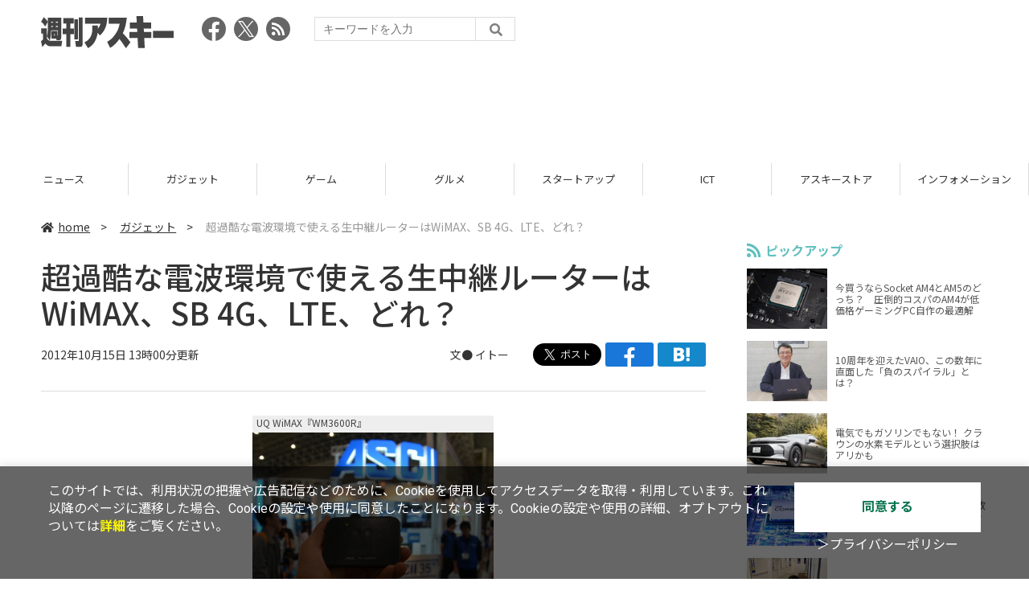

--- FILE ---
content_type: text/html; charset=UTF-8
request_url: https://weekly.ascii.jp/elem/000/002/612/2612059/
body_size: 12068
content:
<!DOCTYPE html>
<html lang="ja">
<head prefix="og: http://ogp.me/ns# fb: http://ogp.me/ns/fb# website: http://ogp.me/ns/website#">
<script type="text/javascript">
var dataLayer = dataLayer || [];
dataLayer.push({
    'Category':'3001',
    'EID':'2612059',
    'Cat':'2012-10-15T13:00:00+09:00,C3001,S8,S10,P0,MaxPages1,ESI1211,M0,',
    'OpnDate':'2012-10-15T13:00:00+09:00',
    'Image':'0',
    'ESI':'1211',
    'Mobile':'0',
    'Priority':'0',
    'MaxPages':'1',
    'SubCategory':'S8,S10,',
    'Image11':'',
    'Image12':'',
    'Feature':'',
});
<!-- Google Tag Manager -->
(function(w,d,s,l,i){w[l]=w[l]||[];w[l].push({'gtm.start':new Date().getTime(),event:'gtm.js'});var f=d.getElementsByTagName(s)[0], j=d.createElement(s),dl=l!='dataLayer'?'&l='+l:'';j.async=true;j.src= 'https://www.googletagmanager.com/gtm.js?id='+i+dl;f.parentNode.insertBefore(j,f);})(window,document,'script','dataLayer','GTM-KCSH653');
<!-- End Google Tag Manager -->
</script>

<meta charset="UTF-8">
<meta name="viewport" content="width=device-width, initial-scale=1">
<title>超過酷な電波環境で使える生中継ルーターはWiMAX、SB 4G、LTE、どれ？ - 週刊アスキー</title>
<meta name="author" content="ASCII">
<meta name="description" content="盛況だったCEATEC JAPAN2012のASCIIブース。そのUstream生中継の裏側で、実はちょっとしたテストをしていました。それは、「どのモバイルルーターが配信に耐えうる速度が出るか」です。">
<meta name="keywords" content="iPhone,iPad,Android,アプリ,ガジェット,アスキー,週刊アスキー,週アス,角川アスキー総合研究所">

<meta property="og:title" content="超過酷な電波環境で使える生中継ルーターはWiMAX、SB 4G、LTE、どれ？ - 週刊アスキー">
<meta property="og:type" content="article">
<meta property="og:image" content="https://weekly.ascii.jp/assets/img/noimage.png">
<meta property="og:url" content="https://weekly.ascii.jp/elem/000/002/612/2612059/">
<meta property="og:description" content="盛況だったCEATEC JAPAN2012のASCIIブース。そのUstream生中継の裏側で、実はちょっとしたテストをしていました。それは、「どのモバイルルーターが配信に耐えうる速度が出るか」です。">
<meta property="og:site_name" content="週刊アスキー">
<meta name="twitter:card" content="summary_large_image">
<meta name="twitter:site" content="週刊アスキー">
<meta name="robots" content="max-image-preview:large">

<link rel="stylesheet" href="/assets/js/slick/slick.css">
<link rel="stylesheet" href="/assets/js/slick/slick-theme.css">
<link rel="stylesheet" href="/assets/js/drawer/drawer.min.css">
<link rel="stylesheet" href="https://fonts.googleapis.com/css?family=Noto+Sans+JP:400,500,700&display=swap&subset=japanese">
<link rel="stylesheet" href="https://use.fontawesome.com/releases/v5.8.1/css/all.css" integrity="sha384-50oBUHEmvpQ+1lW4y57PTFmhCaXp0ML5d60M1M7uH2+nqUivzIebhndOJK28anvf" crossorigin="anonymous">
<link rel="stylesheet" href="/assets/css/common.css?k=2025031301">

<!-- クッキー許諾のJavascript-->
<script type="text/javascript" src="/assets/js/cookie_optin.js?2024040501"></script>
<link rel="stylesheet" href="/assets/css/article.css?2025111102">

<script async src="https://pagead2.googlesyndication.com/pagead/js/adsbygoogle.js"></script>
<script>
  (adsbygoogle = window.adsbygoogle || []).push({
    google_ad_client: "ca-pub-3423790813770652",
    enable_page_level_ads: true,
    overlays: {bottom: true}
  });
</script><!-- Ad - WAS All -->
<script async src="https://securepubads.g.doubleclick.net/tag/js/gpt.js"></script>
<script>
  window.googletag = window.googletag || {cmd: []};
  googletag.cmd.push(function() {
    googletag.defineSlot('/21852659302/was_all_1r_gam', [[300, 250], [300, 600]], 'was_all_1r_gam').setCollapseEmptyDiv(true).addService(googletag.pubads());
    googletag.pubads().enableSingleRequest();
    googletag.pubads().collapseEmptyDivs();
    googletag.enableServices();
  });
</script>

</head>

<body id="article__detail" class="drawer drawer--right drawer-close">

<!-- Google Tag Manager (noscript) -->
<noscript><iframe src="https://www.googletagmanager.com/ns.html?id=GTM-KCSH653" height="0" width="0" style="display:none;visibility:hidden"></iframe></noscript>
<!-- End Google Tag Manager (noscript) -->
<header>
  <div class="header__inner">
    <div class="elm__leftAlign">
      <h1><a href="/"><img src="/assets/img/img-mainlogo.svg" alt="週刊アスキー"></a></h1>
      <div class="elm__variousParts">
        <ul class="wrap__snsbtn">
          <li><a href="https://www.facebook.com/weeklyascii" target="_blank" rel="noreferrer noopener"><img src="/assets/img/ico-snsbtn01.svg" alt="Facebookアイコン"></a></li>
          <li class="x_icon"><a href="https://x.com/weeklyascii/" target="_blank" rel="noreferrer noopener"><img src="/assets/img/sns_x.png" alt="Xアイコン"></a></li>
          <li><a href="/rss.xml"><img src="/assets/img/ico-snsbtn04.svg" alt="RSSフィード"></a></li>
        </ul>
        <div class="search__form">
          <form action="/search/" id="searchbox_004761988070997154717:ry1v523eo1g" method="get" class="search">
            <input type="hidden" name="cx" value="004761988070997154717:ry1v523eo1g">
            <input type="hidden" name="cof" value="FORID:11">
            <input id="textfield" name="q" type="text" placeholder="キーワードを入力">
            <input id="submitbtn" type="submit" value="">
          </form>
        </div>
      </div>
    </div>
          <div class="headerInner__largeAds">
        <script async src="https://pagead2.googlesyndication.com/pagead/js/adsbygoogle.js?client=ca-pub-3423790813770652"
     crossorigin="anonymous"></script>
<!-- 【WAS】All_BB_AdS -->
<ins class="adsbygoogle"
     style="display:inline-block;width:728px;height:90px"
     data-ad-client="ca-pub-3423790813770652"
     data-ad-slot="5532165065"></ins>
<script>
     (adsbygoogle = window.adsbygoogle || []).push({});
</script>      </div>
      </div>
</header>

<button type="button" class="drawer-toggle drawer-hamburger">
  <span class="sr-only">toggle navigation</span>
  <span class="drawer-hamburger-icon"></span>
</button>
  
<nav class="drawer-nav" role="navigation">
  <ul class="drawer-menu">
    <li>
      <a href="/" class="gn-menu"><i class="fas fa-home"></i>home</a>
    </li>
    <li>
      <ul class="drawer-category">
        <li><a href="/reviews/">レビュー</a></li>
        <li><a href="/news/">ニュース</a></li>
        <li><a href="/gadgets/">ガジェット</a></li>
        <li><a href="/games/">ゲーム</a></li>
        <li><a href="/gourmet/">グルメ</a></li>
        <li><a href="/startup/">スタートアップ</a></li>
        <li><a href="/ict/">ICT</a></li>
        <li><a href="/store/">アスキーストア</a></li>
        <li><a href="/information/">インフォメーション</a></li>
      </ul>
    </li>
    <li>
      <ul class="wrap__snsbtn">
        <li><a href="https://www.facebook.com/weeklyascii" target="_blank" rel="noreferrer noopener"><img src="/assets/img/ico-snsbtn01.svg" alt="Facebookアイコン"></a></li>
        <li class="x_icon"><a href="https://x.com/weeklyascii/" target="_blank" rel="noreferrer noopener"><img src="/assets/img/sns_x.png" alt="Xアイコン"></a></li>
        <li><a href="/rss.xml"><img src="/assets/img/ico-snsbtn04.svg" alt="RSSフィード"></a></li>
      </ul>
    </li>
    <li>
      <div class="search__form">
        <form action="/search/" id="searchbox_004761988070997154717:ry1v523eo1g" method="get" class="search">
          <input type="hidden" name="cx" value="004761988070997154717:ry1v523eo1g">
          <input type="hidden" name="cof" value="FORID:11">
          <input id="textfield" name="q" type="text" placeholder="キーワードを入力">
          <input id="submitbtn" type="submit" value="">
        </form>
      </div>
    </li>
  </ul>
</nav>

<div class="wrap__category">
  <nav class="category">
    <a href="/">TOP</a>
    <a href="/reviews/">レビュー</a>
    <a href="/news/">ニュース</a>
    <a href="/gadgets/">ガジェット</a>
    <a href="/games/">ゲーム</a>
    <a href="/gourmet/">グルメ</a>
    <a href="/startup/">スタートアップ</a>
    <a href="/ict/">ICT</a>
    <a href="/store/">アスキーストア</a>
    <a href="/information/">インフォメーション</a>
  </nav>
</div>
<div id="trigger-gnFixed"></div>

  <main>

    <div class="main__inner">

      <article>

        <section class="article__body">

          <div class="breadcrumb">
            <a href="/"><i class="fas fa-home"></i>home</a>&nbsp;&gt;&nbsp;
            <a href="/gadgets/">ガジェット</a>&nbsp;&gt;&nbsp;
            <span>超過酷な電波環境で使える生中継ルーターはWiMAX、SB 4G、LTE、どれ？</span>
          </div>


          <div id="articleHead">

            <h1>超過酷な電波環境で使える生中継ルーターはWiMAX、SB 4G、LTE、どれ？</h1>
            <div class="artdata">
              <p class="date">2012年10月15日 13時00分更新</p>
              <div class="elm__rightAlign">
                <p class="author"><a>文● <a href="http://twitter.com/itotamo" target="_blank">イトー</a></a>
                  </p>
                <div class="snsShare ss--top">
                  <div class="ss-twitter"><a href="https://twitter.com/share" class="twitter-share-button" data-url="https://weekly.ascii.jp/elem/000/002/612/2612059/" data-text="超過酷な電波環境で使える生中継ルーターはWiMAX、SB 4G、LTE、どれ？" data-hashtags="" data-count="none" data-lang="ja" data-via="weeklyascii" data-size="large">ポストする</a></div>
                  <div class="ss-facebook"><a href="http://www.facebook.com/share.php?u=https://weekly.ascii.jp/elem/000/002/612/2612059/" rel="nofollow" target="_blank"></a></div>
                  <div class="ss-hatena"><a href="http://b.hatena.ne.jp/add?mode=confirm&url=https://weekly.ascii.jp/elem/000/002/612/2612059/&title=超過酷な電波環境で使える生中継ルーターはWiMAX、SB 4G、LTE、どれ？" target="_blank" rel="nofollow"></a></div>
                </div>
              </div>
            </div>

          </div>
          <!--ヘッダーここまで-->

          <!--連載のリスト-->
          <div id="contents_detail">
<!--  本文  --> <table class="img" width="140" cellspacing="0" border="0"> <tbody> <tr> <td class="pictTitle">UQ WiMAX『WM3600R』</td> </tr> <tr> <th> <span class="lined"> <a href="/elem/000/002/267/2267517/" name="eid2267517" id="eid2267517"> <img src="https://ascii.jp/img/dummy.gif" class="lazy" data-src="https://ascii.jp/img/2020/02/25/2267517/l/7a8e96e7307f1e1f.jpg" title="CEATEC2012モバイルルーター配信テスト" alt="CEATEC2012モバイルルーター配信テスト" width="480" height="372" /> </a> </span> </th> </tr> <tr> <td> <!--  NODATA  --> </td> </tr> <tr> <td><!--  NODATA  --></td> </tr> </tbody> </table> <table class="img" width="140" cellspacing="0" border="0"> <tbody> <tr> <td class="pictTitle">Softbank ULTRA WiFi 4G（AXGP）『102Z』</td> </tr> <tr> <th> <span class="lined"> <a href="/elem/000/002/267/2267518/" name="eid2267518" id="eid2267518"> <img src="https://ascii.jp/img/dummy.gif" class="lazy" data-src="https://ascii.jp/img/2020/02/25/2267518/l/4e9f60050bd088d0.jpg" title="CEATEC2012モバイルルーター配信テスト" alt="CEATEC2012モバイルルーター配信テスト" width="480" height="344" /> </a> </span> </th> </tr> <tr> <td> <!--  NODATA  --> </td> </tr> <tr> <td><!--  NODATA  --></td> </tr> </tbody> </table> <table class="img" width="140" cellspacing="0" border="0"> <tbody> <tr> <td class="pictTitle">Rakuten SUPER WiFi</td> </tr> <tr> <th> <span class="lined"> <a href="/elem/000/002/267/2267519/" name="eid2267519" id="eid2267519"> <img src="https://ascii.jp/img/dummy.gif" class="lazy" data-src="https://ascii.jp/img/2020/02/25/2267519/l/dca3d9742dbab3f4.jpg" title="CEATEC2012モバイルルーター配信テスト" alt="CEATEC2012モバイルルーター配信テスト" width="480" height="374" /> </a> </span> </th> </tr> <tr> <td> <!--  NODATA  --> </td> </tr> <tr> <td><!--  NODATA  --></td> </tr> </tbody> </table> <p>　盛況だったCEATEC JAPAN2012のASCIIブース。そのUstream生中継の裏側で、実はちょっとしたテストをしていました。それは、「どのモバイルルーターが配信に耐えうる速度が出るか」です。</p> <p>　モバイルルーターが高速化している昨今、その辺の路上などで実施する普通の配信なら、特になにも気にする必要はありません。スマホからだって、余裕で配信できるくらいですからね。<br /> 　でも、CEATEC会場となると話はまったく違ってきます。ハッキリ言って、ここの電波状況の過酷さは異常なレベルです。<br /> 　会期中になると、1日あたり最大で4万人の”電機業界関係者”と”各業界のプレス関係者”と”デジギア好き（半プロ）”が詰めかける幕張メッセ会場。この時点で、スマホと共用する電話回線を使う電波は、利用できる帯域が相当厳しい状態になることが予想されます（※……と予想していたのですが、実際にはASCIIブースは周辺にドコモブースとKDDIブースがあり、双方ともLTEアンテナを強力に用意していたため、30Mbps近く出てしまう爆速状態でした。まさに行ってみないとわからない！）。</p> <p>　しかも周囲は無線LANの電波が飽和状態で飛び交っています。どれだけ酷いかはこのスクリーンショットをご覧あれ。</p> <table class="img" width="750" cellspacing="0" border="0"> <tbody> <tr> <td><!--  NODATA  --></td> </tr> <tr> <th> <span class="lined"> <a href="/elem/000/002/267/2267520/" name="eid2267520" id="eid2267520"> <img src="https://ascii.jp/img/dummy.gif" class="lazy" data-src="https://ascii.jp/img/2020/02/25/2267520/l/72940ab3f28fb4bf.png" title="CEATEC2012モバイルルーター配信テスト" alt="CEATEC2012モバイルルーター配信テスト" width="297" height="949" /> </a> </span> </th> </tr> <tr> <td> <!--  NODATA  --> </td> </tr> <tr> <td><!--  NODATA  --></td> </tr> </tbody> </table> <p>　これ、縦はフルHD解像度あるわけですが、1画面ぶんびっしりとアクセスポイントが見えてます（実際には1画面ぶんを超えてます）。この飽和状態では何が起こるかというと、とにかく電波飛ばない！ 昨年はブース内のルーターと6m先の機材の間で通信できないできないということが起こりました。今年も似たような状態で、周波数帯を選ばないと、安定してWiFi通信ができません。</p> <p>　こういう環境でのモバイル生中継では、以下の条件を満たすものが必要になります。</p> <p><strong>1)アップストリームの速度がなるべく高く、安定していること</strong><br /> 　→瞬間的に速度が出ることよりも、コンスタントに一定速度でアップできることが望ましい<br /> <strong>2)電話回線と相乗りがない回線であること</strong><br /> 　→会場内では数万人がスマホを携帯しています。どこかで誰かが通信を始めると、それだけで回線が不安定になり、生中継が中断する可能性が高まります<br /> <strong>3)できるだけ強くWiFi電波が送受信できること</strong><br /> 　→規格上の電波出力は決まっていますが、アンテナ設計次第で実用感度は変わってきます</p> <p>2)を求める時点で、候補の回線はSoftbank ULTRA WiFi 4G（AXGP）、UQ WiMAX、イー・モバイル<br /> LTE（実際に使ったのはRakuten Super WiFi）の3社に絞られました。<br /> 　純粋にケータイとの相乗りを（ほぼ）してない回線は、Softbank 4GとUQ WiMAXですが場所によっては割と速いイー・モバさんの状況も気になります。<br /> 　個人的事前予測で言うと、「昨年も使ったWiMAXが安定？、ダークホースで場所により爆速のULTRA WiFi 4Gか？」というところ。実際、週アス本誌や週アスPLUS上でも、AXGP回線の状況が良いときの速さは何度かレポートしています（<a href="http://weekly.ascii.jp/elem/000/000/106/106138/">関連リンク</a>/上野駅や秋葉原では20Mbps近く出てます）。回線が空いているというのはやっぱり強い。</p> <p>　あとは、各キャリアがどの程度手厚く、イベント用の臨時アンテナを手当てしてくれているか。こればっかりは行ってみないとわかりません。</p> <p><span style="font-size:large;"><strong>実測テスト開始、今年のCEATEC2012会場でUstream生配信向きだったのは……</strong></span></p> <p>　さて、前置きはこれくらいにして実測の結果から。時間帯によってまったく速度が変わってしまうので、実際の中継に使う時間帯（14時30分ごろ）に計測した値を採用しました。3回計測し、その平均をとっています。計測サイトはRadishの大阪サーバーを使用しています。</p> <table class="img" width="140" cellspacing="0" border="0"> <tbody> <tr> <td><!--  NODATA  --></td> </tr> <tr> <th> <span class="lined"> <a href="/elem/000/002/267/2267521/" name="eid2267521" id="eid2267521"> <img src="https://ascii.jp/img/dummy.gif" class="lazy" data-src="https://ascii.jp/img/2020/02/25/2267521/l/ca7af91f7c792764.png" title="CEATEC2012モバイルルーター配信テスト" alt="CEATEC2012モバイルルーター配信テスト" width="479" height="257" /> </a> </span> </th> </tr> <tr> <td> <!--  NODATA  --> </td> </tr> <tr> <td><!--  NODATA  --></td> </tr> </tbody> </table> <p>　パッと見てわかるのは、（Ustream配信に直接関係あるかはともかくとして）UPとDOWNの速度差でしょう。特にイー・モバ回線を足回りに使うRakuten SUPER WiFiが苦戦していて、下りは平均で0.5Mbpsほど。上りが2.31Mbps（平均）出ていることから、下りは利用ユーザーが多くてCEATEC会場では速度が出ないのかもしれません。<br /> 　速度が安定しない点も用途によっては気がかりです。今回はPCなどでの手元モニタリングはしなかったので問題はないのですが、配信しつつカメラマンが状況をノートPCなどでモニターする場合には、下り回線についても安定的に一定の回線速度を確保できることが望ましいところです。</p> <p>　上り下りともに比較的安定して速かったのはUQ WiMAXで、特に上りの速さが際立っています。帯域のブレも少なく、上りでは平均して3Mbps以上出ていました（ただし下りは、最大2Mbps、最低1.1Mbpsとそれなりにブレはあります）。<br /> 　AXGP方式のSoftbank ULTRA WiFi 4Gは、ある程度事前の予測どおり。上り下りともにまずまずで、特に下りの平均速度は最速でした。苦戦するキャリアが多いのに下りで勝つというのは、やはり帯域が空いている良さが出ているということでしょう。</p> <p><span style="font-size:large;"><strong>生放送に使ったキャリアはWiMAX……でも理由は速度だけじゃなかった</strong></span></p> <p>　何度も書きますが、CEATECの電波環境は非常に特殊です。なので、今回の計測数値は一般的な利用用途・利用環境ではあまり参考になりません（一般的なPC用途にはむしろ下りが重要）。そうした特殊環境でUstream配信が求めるレベルの通信安定性などを勘案して、ULTRA WiFi 4GとWiMAXの2キャリアに絞り込みました。<br /> 　そして最終的に実際に使ったのはUQ WiMAXの『WM3600R』。なぜこのモバイルルーターを選んだかというと、ちょっと特殊な事情があります。</p> <p>　帯域的にはULTRA WiFi 4G（102Z）でもWiMAX（WM3600R）でも構わなかったのですが、WM3600Rには有線接続できる“クレードル”のオプションがあります。これが、会場での生中継採用の決定打になりました。</p> <table class="img" width="185" cellspacing="0" border="0"> <tbody> <tr> <td><!--  NODATA  --></td> </tr> <tr> <th> <span class="orgw"> <span class="lined"> <a href="/elem/000/002/267/2267522/" name="eid2267522" id="eid2267522"> <img src="https://ascii.jp/img/dummy.gif" class="lazy" data-src="https://ascii.jp/img/2020/02/25/2267522/l/32ff1e2da752a2d2.jpg" title="CEATEC2012モバイルルーター配信テスト" alt="CEATEC2012モバイルルーター配信テスト" width="185" height="290" /> </a> </span> </span> </th> </tr> <tr> <td> <!--  NODATA  --> </td> </tr> <tr> <td><!--  NODATA  --></td> </tr> </tbody> </table> <table class="img" width="140" cellspacing="0" border="0"> <tbody> <tr> <td><!--  NODATA  --></td> </tr> <tr> <th> <span class="lined"> <a href="/elem/000/002/267/2267523/" name="eid2267523" id="eid2267523"> <img src="https://ascii.jp/img/dummy.gif" class="lazy" data-src="https://ascii.jp/img/2020/02/25/2267523/l/a2ae116bf75a9f28.png" title="CEATEC2012モバイルルーター配信テスト" alt="CEATEC2012モバイルルーター配信テスト" width="480" height="261" /> </a> </span> </th> </tr> <tr> <td> <!--  NODATA  --> </td> </tr> <tr> <td><!--  NODATA  --></td> </tr> </tbody> </table> <p>　冒頭に書いたように、WiFiチャンネルが常時飽和し、電波が輻輳した環境のため、WiFi通信はできる限り使いたくありません。可能であれば、モバイルルーターとUstream配信機器は有線LANで結びたいところ。ちなみに今回使用したUstream配信機材はCerevoの『LiveShell』（<a href="http://static-shell.cerevo.com/first/ja/" target="_blank">関連リンク</a>）です。</p> <p>　WM3600R＋クレードルの組み合わせは、有線LAN配信が唯一可能でした。現地で試してみるまではクレードルには別途電源（エネループなど）が必要かと思っていたのですが、実際には本体にガシャコンと合体させるだけで使えます。果たして、NECアクセステクニカの設計者が過酷環境でのストリーミング配信という特殊用途を想定していたのかは不明ですが、実用性高い装備であるのは確かです。ちなみにクレードルを用意する製品はWM3600Rが初めてではないのですが、編集部のUstream配信で使ったのは初でした。</p> <p>　なお、この配信環境での画質がどの程度だったかは、こちらのUstream放送アーカイブをご覧ください。歩きながらの配信のため、定点計測時ほどの帯域確保ができず画質はそこそこ荒いですが、安定して生中継できています。</p> <p><iframe frameborder="0" height="235" scrolling="no" src="http://www.ustream.tv/embed/recorded/25870953?v=3&#38;wmode=direct" style="border: 0px none transparent;" width="360"></iframe><br /> <a href="http://www.ustream.tv/" style="padding: 2px 0px 4px; width: 400px; background: #ffffff; display: block; color: #000000; font-weight: normal; font-size: 10px; text-decoration: underline; text-align: center;" target="_blank">Video streaming by Ustream</a></p> <p>　特設スタジオからのUstream生中継、ニコニコ生放送、会場内を歩きながらのUstreamロケ放送と色々な配信を実施したCEATEC2012でしたが、機材まわりの新しい発見も多くて、Ustream配信チーム全体の経験値がぐっと上がったイベントでした。</p> <p>　次の大規模な配信は今秋、11/25（日）開催の『冬のASCIIフェス2012』です。創刊15周年で盛り上がる週刊アスキー、年末にかけてもよろしくお願いしますね！</p> <table class="img" width="140" cellspacing="0" border="0"> <tbody> <tr> <td class="pictTitle">ASCIIブースで展示した、時代を写し取った15年ぶんの表紙（一部）</td> </tr> <tr> <th> <span class="lined"> <a href="/elem/000/002/267/2267524/" name="eid2267524" id="eid2267524"> <img src="https://ascii.jp/img/dummy.gif" class="lazy" data-src="https://ascii.jp/img/2020/02/25/2267524/l/3cafeee88de7a05b.jpg" title="CEATEC2012モバイルルーター配信テスト" alt="CEATEC2012モバイルルーター配信テスト" width="480" height="317" /> </a> </span> </th> </tr> <tr> <td> <!--  NODATA  --> </td> </tr> <tr> <td><!--  NODATA  --></td> </tr> </tbody> </table> <table class="img" width="1292" cellspacing="0" border="0"> <tbody> <tr> <td class="pictTitle">今年もアスキーをよろしくね！</td> </tr> <tr> <th> <span class="lined"> <a href="/elem/000/002/267/2267525/" name="eid2267525" id="eid2267525"> <img src="https://ascii.jp/img/dummy.gif" class="lazy" data-src="https://ascii.jp/img/2020/02/25/2267525/l/19a6102a865a6801.png" title="CEATEC2012モバイルルーター配信テスト" alt="CEATEC2012モバイルルーター配信テスト" width="625" height="950" /> </a> </span> </th> </tr> <tr> <td> <!--  NODATA  --> </td> </tr> <tr> <td><!--  NODATA  --></td> </tr> </tbody> </table>          </div>

          <div class="snsShare ss--bottom">
            <div class="speechBubble">この記事をシェアしよう</div>
            <div class="ss-twitter"><a href="https://twitter.com/share" class="twitter-share-button" data-url="https://weekly.ascii.jp/elem/000/002/612/2612059/" data-text="超過酷な電波環境で使える生中継ルーターはWiMAX、SB 4G、LTE、どれ？" data-hashtags="" data-count="none" data-lang="ja" data-via="weeklyascii" data-size="large">ポストする</a></div>
            <div class="ss-facebook"><a href="http://www.facebook.com/share.php?u=https://weekly.ascii.jp/elem/000/002/612/2612059/" rel="nofollow" target="_blank"></a></div>
            <div class="ss-hatena"><a href="http://b.hatena.ne.jp/add?mode=confirm&url=https://weekly.ascii.jp/elem/000/002/612/2612059/&title=超過酷な電波環境で使える生中継ルーターはWiMAX、SB 4G、LTE、どれ？" target="_blank" rel="nofollow"></a></div>
            <div class="ss-pocket"><a href="http://getpocket.com/edit?url=https://weekly.ascii.jp/elem/000/002/612/2612059/&title=超過酷な電波環境で使える生中継ルーターはWiMAX、SB 4G、LTE、どれ？" rel="nofollow" rel="nofollow" target="_blank"></a></div>
            <div class="ss-line"><a href="https://timeline.line.me/social-plugin/share?url=https://weekly.ascii.jp/elem/000/002/612/2612059/"></a></div>
          </div>



          <div class="snsFollow">
            <p>週刊アスキーの最新情報を購読しよう</p>

            <ul class="snsFollow__list">
              <li><a href="https://twitter.com/weeklyascii?ref_src=twsrc%5Etfw" class="twitter-follow-button" data-size="large" data-show-count="false">Follow @weeklyascii</a></li>
              <li><div class="fb-like" data-href="https://www.facebook.com/weeklyascii" data-width="" data-layout="button" data-action="like" data-size="large" data-share="true"></div></li>
              <li class="btn__subscribe--youtube"><a href="http://www.youtube.com/subscription_center?add_user=wamweb" rel="nofollow" target="_blank"><img src="/assets/img/icon-ytsubscribe.svg" alt="デジタル情報メディア ASCII（アスキー）のYouTube公式チャンネル登録"></a></li>
            </ul>
          </div>

          <div class="returnCat">
            <a class="accentColor--hoverbg" href="/gadgets/"><i class="fas fa-undo-alt"></i>カテゴリートップへ</a>
          </div>

                          <div style="width:100%;margin-top:30px;"><p style="text-align:center;font-size:15px;">本記事はアフィリエイトプログラムによる収益を得ている場合があります</p></div>
          
        </section>

        <section class="interval">
          <div class="imgphoto"></div>
          <div id="ulCommentWidget" style="clear:both;"></div>
          <div id="artAds"></div>
        </section>

        <!--  連載記事一覧  -->
        <section class="bottom__articleList">
          <div class="bottom__articleList--left">
          </div>

          <div class="bottom__articleList--right">
            <!--  関連記事  -->
 
            <h5 class="related">この記事の編集者は以下の記事をオススメしています</h5>
            <ul class="artsCont">
              <li><a href="/elem/000/002/612/2612290/">KDDIがLTEルーターを11/2発売 iPhone 5とは異なる800MHz帯を採用</a></li>
              <li><a href="/elem/000/002/612/2612366/">auのLTEルーターは実測13Mbps BlackBerryは速度9倍に</a></li>
              <li><a href="/elem/000/002/612/2612485/">青いガチャピン＆ムックのWiMAXルーターが数量限定で登場</a></li>
              <li><a href="/elem/000/002/612/2612628/">UQ WiMAXが『UQオプションストア』を12月5日より開始</a></li>
              <li><a href="/elem/000/002/613/2613496/">iPhoneもiPadも充電できるドコモのXiルーター『L-03E』を試す</a></li>
              <li><a href="/elem/000/002/613/2613708/">スマホより薄い8.4ミリWiMAXルーター『URoad-Aero』発売</a></li>
            </ul>
          </div>

        </section>

        <div id="fb-root"></div>

        <section class="article__footer">

          <ul class="ads-item">
                        <li>
              <script async src="https://pagead2.googlesyndication.com/pagead/js/adsbygoogle.js?client=ca-pub-3423790813770652"
     crossorigin="anonymous"></script>
<!-- 【WAS】All_4R_AdS -->
<ins class="adsbygoogle"
     style="display:inline-block;width:300px;height:250px"
     data-ad-client="ca-pub-3423790813770652"
     data-ad-slot="3576069651"></ins>
<script>
     (adsbygoogle = window.adsbygoogle || []).push({});
</script>            </li>
            <li class="odd">
              <script async src="https://pagead2.googlesyndication.com/pagead/js/adsbygoogle.js?client=ca-pub-3423790813770652"
     crossorigin="anonymous"></script>
<!-- 【WAS】All_5R_AdS -->
<ins class="adsbygoogle"
     style="display:inline-block;width:300px;height:250px"
     data-ad-client="ca-pub-3423790813770652"
     data-ad-slot="2262987985"></ins>
<script>
     (adsbygoogle = window.adsbygoogle || []).push({});
</script>            </li>
          </ul>

          <div class="recommend">
            <div class="uz-weekly-ascii_res_pc uz-ny"></div>
          </div>

          <ul class="snsTimeLine">

            <li class="fb__timeline">
              <div class="fb-container">
                <div class="fb-page" data-href="https://www.facebook.com/weeklyascii" data-width="500" data-height="1000" data-tabs="timeline,events" data-hide-cover="false" data-show-facepile="true" data-small-header="false" data-adapt-container-width="true">
                </div>
              </div>
            </li>

            <li class="tw__timeline"><a class="twitter-timeline" data-height="1000" href="https://twitter.com/weeklyascii?ref_src=twsrc%5Etfw">Tweets by weeklyascii</a></li>

          </ul>

        </section>

      </article>

    </div>

    <aside class="ads">

      <div class="ads__inner">
        <div class="ads-item">
          <!-- Ad - WAS 1R -->
<div id='was_all_1r_gam' style='min-width: 300px; min-height: 250px;'>
  <script>
    googletag.cmd.push(function() { googletag.display('was_all_1r_gam'); });
  </script>
</div>


        </div>
        <section class="latestNews-item">

          <h2 class="accentColor--txt">ピックアップ</h2>

          <div class="latestNews__inner">

            <ul class="latestNews__list">


              <li>
                <a href="/elem/000/004/218/4218142/">
                  <figure><img src="https://ascii.jp/img/2024/08/30/3788805/s/259e5a2f6a422fdc.jpg" alt=""></figure>
                  <p>今買うならSocket AM4とAM5のどっち？　圧倒的コスパのAM4が低価格ゲーミングPC自作の最適解</p>
                </a>
              </li>

              <li>
                <a href="/elem/000/004/218/4218905/">
                  <figure><img src="https://ascii.jp/img/2024/09/01/3789221/s/bd71fe738d4cae63.jpg" alt=""></figure>
                  <p>10周年を迎えたVAIO、この数年に直面した「負のスパイラル」とは？</p>
                </a>
              </li>

              <li>
                <a href="/elem/000/004/218/4218871/">
                  <figure><img src="https://ascii.jp/img/2024/08/31/3789084/s/afac6724ffb439ed.jpg" alt=""></figure>
                  <p>電気でもガソリンでもない！ クラウンの水素モデルという選択肢はアリかも</p>
                </a>
              </li>

              <li>
                <a href="/elem/000/004/218/4218927/">
                  <figure><img src="https://ascii.jp/img/2024/09/02/3789310/s/f8242bd35e3cebee.jpg" alt=""></figure>
                  <p>いまだに解決しないRaptor Lake故障問題の現状　インテル CPUロードマップ</p>
                </a>
              </li>

              <li>
                <a href="/elem/000/004/219/4219836/">
                  <figure><img src="https://ascii.jp/img/2024/09/05/3791255/s/f4dea8cbdb86860c.jpg" alt=""></figure>
                  <p>乳がん患者の不安に寄り添う大阪国際がんセンターのAIに期待</p>
                </a>
              </li>

            </ul>

          </div>

        </section>


        <div class="ads-item">
          <script async src="https://yads.c.yimg.jp/js/yads-async.js"></script>
          <div id="yads73402_20145">
          </div>
          <script>
          (function (window) {
            window.YJ_YADS = window.YJ_YADS || { tasks: [] };
            window.YJ_YADS.tasks.push(
              {
                yads_ad_ds: '73402_20145',
                yads_parent_element: 'yads73402_20145'
              }
            );
          })(window);
          </script>
        </div>

        <section class="ranking-item">

          <h2>アクセスランキング</h2>

          <div class="ranking__inner">

            <ul class="ranking__list">

              <li>
                <a href="/elem/000/004/365/4365464/">
                  <figure><img src="https://ascii.jp/img/2026/01/13/4400379/s/ac4cd4e8cbdcacd0.jpg" alt=""></figure>
                  <p>これが見たかったんだ！『真・三國無双ORIGINS』プレイヤーの“心残り”を消化するマスト級DLC「夢幻の四英傑」を先がけプレイ</p>
                </a>
              </li>
              <li>
                <a href="/elem/000/004/365/4365701/">
                  <figure><img src="https://ascii.jp/img/2026/01/13/4400648/s/4dfb9fc23feab66b.jpg" alt=""></figure>
                  <p>クッション性で履き心地◎ニューバランスの超定番「996」が現行モデルで1万円台！</p>
                </a>
              </li>
              <li>
                <a href="/elem/000/004/367/4367122/">
                  <figure><img src="https://ascii.jp/img/2026/01/19/4403873/s/951a6a429cff6bb2.jpg" alt=""></figure>
                  <p>ジージェネ、開催中の「評価試験」に賛否　「いろんな機体使えて面白い」「ただただ面倒くさい…」</p>
                </a>
              </li>
              <li>
                <a href="/elem/000/004/367/4367104/">
                  <figure><img src="https://ascii.jp/img/2026/01/19/4404112/s/51342a9edd547680.jpg" alt=""></figure>
                  <p>【今週】マクドナルド史上初「きのこの山・たけのこの里」コラボ！ 贅沢「牡蠣とじ丼」発売など</p>
                </a>
              </li>
              <li>
                <a href="/elem/000/004/366/4366284/">
                  <figure><img src="https://ascii.jp/img/2026/01/15/4401657/s/8193d8054b72b8a9.jpg" alt=""></figure>
                  <p>どん「ステーキ」を880円（税別）とお値打ち提供！ライス・パンは食べ放題【店舗・時間帯限定】</p>
                </a>
              </li>

            </ul>

          </div>

        </section>
        <div class="ads-item ads-item--height2">
          <script async src="https://pagead2.googlesyndication.com/pagead/js/adsbygoogle.js?client=ca-pub-3423790813770652"
     crossorigin="anonymous"></script>
<!-- 【WAS】All_3R_AdS -->
<ins class="adsbygoogle"
     style="display:inline-block;width:300px;height:600px"
     data-ad-client="ca-pub-3423790813770652"
     data-ad-slot="7515314660"></ins>
<script>
     (adsbygoogle = window.adsbygoogle || []).push({});
</script>        </div>
      </div>

      <div id="trigger-adFixed"></div>
    </aside>

  </main>


  <footer id="footerFixed">
    <div class="footer__inner--top">
      <ul class="footerLink__list--top">
        <li><a href="/">TOP</a></li>
        <li><a href="/reviews/">レビュー</a></li>
        <li><a href="/news/">ニュース</a></li>
        <li><a href="/gadgets/">ガジェット</a></li>
        <li><a href="/games/">ゲーム</a></li>
        <li><a href="/gourmet/">グルメ</a></li>
        <li><a href="/startup/">スタートアップ</a></li>
        <li><a href="/ict/">ICT</a></li>
        <li><a href="/information/">インフォメーション</a></li>
      </ul>

      <ul class="footerLink__list--center">
        <li><a href="https://ascii.jp/" rel="noopener noreferrer" target="_blank"><i class="fas fa-external-link-alt"></i>ASCII.jp</a></li>
        <li><a href="https://www.technologyreview.jp/" rel="noopener noreferrer" target="_blank"><i class="fas fa-external-link-alt"></i>MITテクノロジーレビュー</a></li>
      </ul>
    </div>

    <div class="footer__inner--bottom">  
      <ul class="footerLink__list--bottom">
        <li><a href="/info/site_policy.html">サイトポリシー</a></li>
        <li><a href="https://www.lab-kadokawa.com/privacy/" rel="noopener noreferrer" target="_blank">プライバシーポリシー</a></li>
        <li><a href="https://www.lab-kadokawa.com/" rel="noopener noreferrer" target="_blank">運営会社</a></li>
        <li><a href="https://ascii.jp/support/" rel="noopener noreferrer" target="_blank">お問い合わせ</a></li>
        <li><a href="https://mediaguide.kadokawa.co.jp/media/?id=97" rel="noopener noreferrer" target="_blank">広告掲載</a></li>
        <li><a href="/elem/000/002/627/2627960/?b">スタッフ募集</a></li>
        <li><a href="/elem/000/002/620/2620321/">電子版について</a></li>
      </ul>
      <p class="copyright">©KADOKAWA ASCII Research Laboratories, Inc. 2026</p>
    </div>
  </footer>
  


<script src="/assets/js/jquery-3.4.1.min.js"></script>
<script src="https://unpkg.com/masonry-layout@4/dist/masonry.pkgd.min.js"></script>
<script src="/assets/js/slick/slick.min.js"></script>
<script src="/assets/js/inview.js"></script>
<script src="/assets/js/TweenMax.min.js"></script>
<script src="/assets/js/velocity.min.js"></script>
<script src="/assets/js/jquery.lazyload.min.js"></script>
<script src="/assets/js/scrollmagic/uncompressed/ScrollMagic.js"></script>
<script src="/assets/js/scrollmagic/uncompressed/plugins/animation.gsap.js"></script>
<script src="/assets/js/scrollmagic/uncompressed/plugins/animation.velocity.js"></script>
<script src="/assets/js/scrollmagic/uncompressed/plugins/debug.addIndicators.js"></script>
<script src="/assets/js/iscroll.min.js"></script>
<script src="/assets/js/drawer/drawer.min.js"></script>
<script src="/assets/js/index.js"></script>
<script async="async" src="https://platform.twitter.com/widgets.js" charset="utf-8"></script>
<script async defer crossorigin="anonymous" src="https://connect.facebook.net/ja_JP/sdk.js#xfbml=1&version=v6.0"></script>
<script>(function(d, s, id) {
  var js, fjs = d.getElementsByTagName(s)[0];
  if (d.getElementById(id)) return;
  js = d.createElement(s); js.id = id;
  js.src = "//connect.facebook.net/ja_JP/sdk.js#xfbml=1&version=v2.5";
  fjs.parentNode.insertBefore(js, fjs);
  }(document, 'script', 'facebook-jssdk'));
  $("img.lazy").lazyload();
</script>
<link rel="stylesheet" href="//speee-ad.akamaized.net/tag/weekly-ascii_pc/css/outer-style.css">
<script async type="text/javascript" src="https://speee-ad.akamaized.net/tag/weekly-ascii_res_pc/js/outer-frame.min.js" charset="utf-8"></script>
</body>
</html>


--- FILE ---
content_type: text/html; charset=utf-8
request_url: https://www.google.com/recaptcha/api2/aframe
body_size: 268
content:
<!DOCTYPE HTML><html><head><meta http-equiv="content-type" content="text/html; charset=UTF-8"></head><body><script nonce="GUbKZy0Y4ZG0pPjpngCh3Q">/** Anti-fraud and anti-abuse applications only. See google.com/recaptcha */ try{var clients={'sodar':'https://pagead2.googlesyndication.com/pagead/sodar?'};window.addEventListener("message",function(a){try{if(a.source===window.parent){var b=JSON.parse(a.data);var c=clients[b['id']];if(c){var d=document.createElement('img');d.src=c+b['params']+'&rc='+(localStorage.getItem("rc::a")?sessionStorage.getItem("rc::b"):"");window.document.body.appendChild(d);sessionStorage.setItem("rc::e",parseInt(sessionStorage.getItem("rc::e")||0)+1);localStorage.setItem("rc::h",'1769259162051');}}}catch(b){}});window.parent.postMessage("_grecaptcha_ready", "*");}catch(b){}</script></body></html>

--- FILE ---
content_type: application/javascript; charset=utf-8
request_url: https://fundingchoicesmessages.google.com/f/AGSKWxUVp39kkJQbDcoAGFFep0qXyhRbCHc-2EwS295-fvypgeWkFRabXLTEFmQinl7vV7p1z6i0IzapRCxSrdRsAVm8IG42vZW49uC54sM6gacGShi-pVX-kPm0rdZ_MkXdY7PcXxoVUr9dwf3IHMUNvym_vLrDH5XPCHqpd2mXasD7m4IypMHmZQ7zAee4/_=%22this.href='https://paid.outbrain.com/network/redir?%22][target=%22_blank%22]_160_600./companionAdFunc./sample728x90ad./adswidejs.
body_size: -1290
content:
window['22169878-2754-475d-8ea5-37f5945b2d9f'] = true;

--- FILE ---
content_type: text/javascript; charset=UTF-8
request_url: https://click.speee-ad.jp/v1/recwid?url=https%3A%2F%2Fweekly.ascii.jp%2Felem%2F000%2F002%2F612%2F2612059%2F&ft=1&placement_id=4366&placement_code=weekly-ascii_res_pc&v=4.3.0&device=1&os=2&ref=&cb_name=uzWidgetCallback0&sess_id=535c9d78-dfa9-fb5c-98e1-91c154203516&ext=&cb=1769259155975
body_size: 118
content:
uzWidgetCallback0({"uuid":"00ff6fcf-4d2f-471b-9855-1b80bb3ac00a","opt_out":false})


--- FILE ---
content_type: text/javascript; charset=UTF-8
request_url: https://yads.yjtag.yahoo.co.jp/tag?s=73402_20145&fr_id=yads_7422542-0&p_elem=yads73402_20145&u=https%3A%2F%2Fweekly.ascii.jp%2Felem%2F000%2F002%2F612%2F2612059%2F&pv_ts=1769259156308&suid=9393321a-9b4b-4bd3-8dc1-5b5b37a0d2cd
body_size: 772
content:
yadsDispatchDeliverProduct({"dsCode":"73402_20145","patternCode":"73402_20145-23965","outputType":"js_frame","targetID":"yads73402_20145","requestID":"3dd4f20e378bfd1ec190521170e13e19","products":[{"adprodsetCode":"73402_20145-23965-26475","adprodType":3,"adTag":"<script onerror='YJ_YADS.passback()' src='https://yads.yjtag.yahoo.co.jp/yda?adprodset=73402_20145-23965-26475&cb=1769259160913&p_elem=yads73402_20145&pv_id=3dd4f20e378bfd1ec190521170e13e19&suid=9393321a-9b4b-4bd3-8dc1-5b5b37a0d2cd&u=https%3A%2F%2Fweekly.ascii.jp%2Felem%2F000%2F002%2F612%2F2612059%2F' type='text/javascript'></script>","width":"300","height":"250","iframeFlag":1},{"adprodsetCode":"73402_20145-23965-26476","adprodType":5,"adTag":"<a href=\"http://promotionalads.yahoo.co.jp/quality/\" target=\"_top\">\n  <img src=\"//s.yimg.jp/images/im/innerad/QC_300_250.jpg\" width=\"300\" height=\"250\" border=\"0\">\n  </img>\n</a>","width":"300","height":"250"}],"measurable":1,"frameTag":"<div style=\"text-align:center;\"><iframe src=\"https://s.yimg.jp/images/listing/tool/yads/yads-iframe.html?s=73402_20145&fr_id=yads_7422542-0&p_elem=yads73402_20145&u=https%3A%2F%2Fweekly.ascii.jp%2Felem%2F000%2F002%2F612%2F2612059%2F&pv_ts=1769259156308&suid=9393321a-9b4b-4bd3-8dc1-5b5b37a0d2cd\" style=\"border:none;clear:both;display:block;margin:auto;overflow:hidden\" allowtransparency=\"true\" data-resize-frame=\"true\" frameborder=\"0\" height=\"250\" id=\"yads_7422542-0\" name=\"yads_7422542-0\" scrolling=\"no\" title=\"Ad Content\" width=\"300\" allow=\"fullscreen; attribution-reporting\" allowfullscreen loading=\"eager\" ></iframe></div>"});